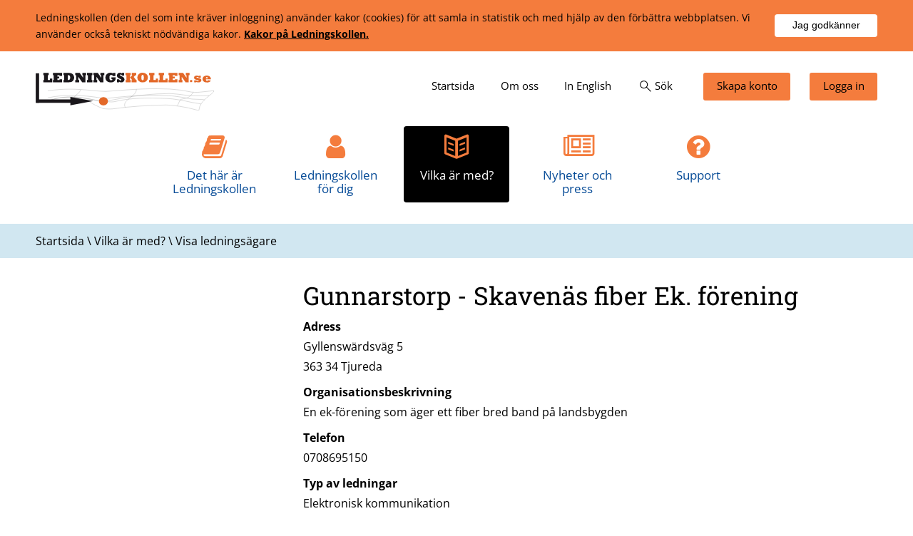

--- FILE ---
content_type: text/html; charset=utf-8
request_url: https://www.ledningskollen.se/Vilka-ar-med_/Visa-ledningsagare?Org=15592510
body_size: 10469
content:


<!DOCTYPE html>

<html id="uiHtml" xmlns="http://www.w3.org/1999/xhtml" lang="sv">
<head><meta charset="utf-8" /><meta name="og:type" content="website" /><meta content="Visa ledningsägare - Ledningskollen" property="og:title" /><meta content="Ledningskollen" property="og:site_name" /><meta name="twitter.card" content="summary" /><meta name="twitter.title" content="Visa ledningsägare - Ledningskollen" /><meta name="robots" content="index,follow" /><script type="application/ld+json">
	{"@context":"http://schema.org","@type":"WebPage","breadcrumb":{"@type":"BreadcrumbList","itemListElement":[{"@type":"ListItem","position":1,"item":{"@type":"Thing","@id":"https://www.ledningskollen.se/Vilka-ar-med_","name":"Vilka är med?"}},{"@type":"ListItem","position":2,"item":{"@type":"Thing","@id":"https://www.ledningskollen.se/Vilka-ar-med_/Visa-ledningsagare","name":"Visa ledningsägare"}}]},"dateModified":"2016-06-28T13:34:09","name":"Visa ledningsägare","url":"https://www.ledningskollen.se/Vilka-ar-med_/Visa-ledningsagare","description":""}
</script><meta name="DC.Language" content="sv" /><link href="/DynamixPublic/Images/32cad1f81382208ff03815ee4baac9ac6d191efa.png" rel="apple-touch-icon" sizes="57x57" /><link href="/DynamixPublic/Images/8a55cf675e44a11260f87eaafbdc105c36622e3d.png" rel="apple-touch-icon" sizes="60x60" /><link href="/DynamixPublic/Images/a7cf58f457b77e5c7335d37319cc63eb7545bca7.png" rel="apple-touch-icon" sizes="72x72" /><link href="/DynamixPublic/Images/0d61fd22151f43f68d6bca139c6b7feb746d5601.png" rel="apple-touch-icon" sizes="76x76" /><link href="/DynamixPublic/Images/193f3b93dca888b08e14296b48bddf5ddbd25c4c.png" rel="apple-touch-icon" sizes="114x114" /><link href="/DynamixPublic/Images/b62b41b725b34a1ac44a4e2d84848ddba4e7ea8d.png" rel="apple-touch-icon" sizes="120x120" /><link href="/DynamixPublic/Images/2f9d30a6ac140eeff0d90b1566bb7c7084f4003f.png" rel="apple-touch-icon" sizes="144x144" /><link href="/DynamixPublic/Images/0d86895dce986e630deb577acf8555ba6ed128c9.png" rel="apple-touch-icon" sizes="152x152" /><link href="/DynamixPublic/Images/1a926106358f9938dde3b48269ec5a0c1e3403d1.png" rel="apple-touch-icon" sizes="180x180" /><link href="/DynamixPublic/Images/0d86895dce986e630deb577acf8555ba6ed128c9.png" rel="apple-touch-icon-precomposed" sizes="152x152" /><meta name="application-name" content="Ledningskollen" /><meta name="msapplication-TileImage" content="/DynamixPublic/Images/2f9d30a6ac140eeff0d90b1566bb7c7084f4003f.png" /><meta name="msapplication-TileColor" content="#ffffff" /><meta name="msapplication-config" content="/favicon.ico?T=IeConfigXml" /><meta name="msapplication-square70x70logo" content="/DynamixPublic/Images/387280fe72734628c55650804728ab9a233e8e92.png" /><meta name="msapplication-square150x150logo" content="/DynamixPublic/Images/3c49665df95b91830bddd3da36aa3e7eaec93b7e.png" /><meta name="msapplication-square310x310logo" content="/DynamixPublic/Images/7a7967d9d8b952a38c5bca5a89f58777149e2c4c.png" /><link href="/DynamixPublic/Images/73f80bfdc2ab436f9165b23e30aef6a1e034d157.png" rel="icon" sizes="32x32" /><link href="/DynamixPublic/Images/f7442f173ec420c3fdec53148c23655b1d8c07c6.png" rel="icon" sizes="96x96" /><link href="/DynamixPublic/Images/387280fe72734628c55650804728ab9a233e8e92.png" rel="icon" sizes="128x128" /><meta name="viewport" content="width=device-width" /><meta http-equiv="Content-Security-Policy" content="script-src 'self' 'unsafe-inline'; upgrade-insecure-requests" />
<script type="text/javascript" src="/Ledningskollen/Templates2016/Js/jquery-3.6.3.min.js?T=638993235840000000"></script>
<script type="text/javascript" src="/DynamixPublic/Js/External/URI.min.js?T=638061996260000000"></script>
<script type="text/javascript" src="/Ledningskollen/Templates2016/Js/Ledningskollen.js?T=638993235840000000"></script>
<script type="text/javascript">
Ledningskollen.settings = {"search":"/Sok"};

</script>
<link rel="stylesheet" type="text/css" href="/Ledningskollen/Templates2016/Css/Style.min.css?T=638993235840000000" media="all" />
<link rel="stylesheet" type="text/css" href="/Ledningskollen/Templates2016/Fontello/css/fontello-icons.css?T=638993235840000000" media="all" />
<link rel="stylesheet" type="text/css" href="/Ledningskollen/Templates2016/Fontello/css/animation.css?T=637904619300000000" media="all" />
<title>
	Visa lednings&#228;gare - Ledningskollen
</title></head>
<body id="Body" class="Normal">
    <form method="post" action="/Vilka-ar-med_/Visa-ledningsagare?Org=15592510" id="ctl03">
<div class="aspNetHidden">
<input type="hidden" name="__EVENTTARGET" id="__EVENTTARGET" value="" />
<input type="hidden" name="__EVENTARGUMENT" id="__EVENTARGUMENT" value="" />
<input type="hidden" name="__VIEWSTATE" id="__VIEWSTATE" value="l4hw0PMaJY6F9JU591lHhP+CXuUgBNQCfx1Ta/F39wNvHcbmPdow5lWMnLxuSSOg/DIuadOAs5rGA+5lYEKWkZyn2AgzB8Oi0aK1C8f0KoGY4wpHRiBWKXcoO7zMBFu3Rs5u8VufOac0RJFE1R/GY3vwgMv3V8JjmdlccDIDyNdT8kC5tytvQcNPYtz+Cn3sWzvfJ0EROi6WZLZub9ZRqeA3dFOEzUIgj1UXq4Z9h17flRgP1q20ejMJqMNVfH3CVz+DRIYu+sCyU/Pb7TzwoUTKOHpOahjYbNZ+fBFM/PDitBZE0WHPeg6fojkmxDQpR7W6LJ0xORioR1VjF5X/ld6bYX1T6NLr865SBogQZ+bqcIjlCDQwnL4+eJ6+fLKRlGnvXQZsg3Sslpt1mrkZ/Myq1mYXwia6w+VOrNpE9YokyIFuO7lnB4efgVW8S7FlbK/CmP1FV/TlH7C6qRC97b97qm9MYnX4uiJ6+h+M7xUdEUpBUZawio99fHJ3+tKHT6URTNRr9x7uwasBNp9JBpmvHt8GXMeGVO9ugtaWwt5y+YOPm8yNl/mCJ1s2PnVBVL34QmkmugyDhaUcF+TBlQxaZgLrE6RY0U3IZGs9Ci5R4/Y5A++RImKtZp2qJmObaNLiQItmnD3B0brh1k7oojBWgr09pN8gu5I+4VW+JkpkXiHxTNCsaR+/rcM+NlTAd708FuJuIX8nirPYYZa1kJZKKFmnzlOHvF31y8pZFyDUrlNc05TMeNt65qW8i0uSlun03oYhdxtbzYv0q+xzzFenBoHwD99iZNWm0wU1xzxkdgeZMKI084FEEh5KwLu7rZf3cBzwh//5FleP96Hep3321KiPJMTTcRXXfzzBIaF7zR2TfnY/Pq7I2riJLiMN2mPh14NrnQEJw/EBfNOTX++nqKRw1qT45hQqMG8hs+q4bKUijFBdAOCJrwEBe1tzBfKekh8siAtvVRB194MnIFdZ7ZejMNDNRPryMk4nu9AVIcSOunrsj+kAqU9hDo5EO8XBXmzw5w87nPQGsIp2Mi94PAG/sWuSlZNAy3QKD2T/ieVsrY2WvWyMu1Rpdp69R5g2ozZLIcdYh10sblk46NuMa4STRm7ykfpKG08a3LPjXp1KzqjlIasCk8Shw0xID9UfuFU3yLANldfk5dBkwPKh/ArsKNf3KueLOwv9tL3mcbmXYozZO6NZdn+YpoM9D9qh6ABpz73z5m8MefAWBojU0eQOgpdK12FhcOvkejGvibNJbaWLFbprmRb9XE0SWRkhLAx95pv1BklAwojn3kazhmX6B5pxDcQ75HWTdMw=" />
</div>

<script type="text/javascript">
//<![CDATA[
var theForm = document.forms['ctl03'];
if (!theForm) {
    theForm = document.ctl03;
}
function __doPostBack(eventTarget, eventArgument) {
    if (!theForm.onsubmit || (theForm.onsubmit() != false)) {
        theForm.__EVENTTARGET.value = eventTarget;
        theForm.__EVENTARGUMENT.value = eventArgument;
        theForm.submit();
    }
}
//]]>
</script>


<div class="aspNetHidden">

	<input type="hidden" name="__VIEWSTATEGENERATOR" id="__VIEWSTATEGENERATOR" value="1CED9089" />
	<input type="hidden" name="__EVENTVALIDATION" id="__EVENTVALIDATION" value="O90Th55HvLafaWbqzSmXlVwjfON39S5p77FLHCpC8thZtg2x56tOXF68rjeZJoY29boVElv3vwoJDtulUtIVcwzIiH933NVv8JmDfhaGF/nISBxiqURHVXGk38gL8PY7d4fK6u0FjWDZE8JVrjZ2E9JZ0rxc3b1PA/ykJZgNhUMjl/JML4cFHCTElXgWt4FZWGKOMixyMROf7iDM83y4TqgjMaEjnxHp12DR26ctE0s=" />
</div>

        <div class="Outline">
            <div class="ResponsiveMenu"><div class="QuickNav"><a class="Button CreateAccount" title="Information för dig som vill bli användare" href="https://idp.ledningskollen.se/account/create"><span class="Icon icon-user-add">Skapa konto</span></a><a class="Button Login" href="https://idp.ledningskollen.se"><span class="Icon icon-user-1">Logga in</span></a><div class="SearchBox"><div class="SearchForm"><label for="ctl04_ctl00_ctl02_searchBox">Sök</label><label for="ctl04_ctl00_ctl02_searchBox">Sök</label><input id="ctl04_ctl00_ctl02_searchBox" class="TextBox" type="text" autocomplete="off" autocapitalize="off" spellcheck="false" /><input type="submit" name="ctl00$ctl04$ctl00$ctl02$ctl04" value="Sök" class="Button" aria-haspopup="true" aria-expanded="false" aria-controls="ctl04_ctl00_ctl02_ctl05" /></div><div id="ctl04_ctl00_ctl02_ctl05" class="Results"><div class="FaqMatches"></div><div class="PageMatches"></div><p class="Normal MoreMatches"><a href="javascript:__doPostBack(&#39;ctl00$ctl04$ctl00$ctl02$ctl05$ctl02$ctl00&#39;,&#39;&#39;)">Fler s&#246;ksvar<span class="icon-right-open"></span></a></p></div></div></div><div class="ResponsiveNav"><nav aria-label="Huvudmeny"><ul role="menubar" class="Level--1"><li role="none"><a role="menuitem" href="/">Startsida</a></li><li role="none"><a role="menuitem" href="/Det-har-ar-Ledningskollen">Det h&#228;r &#228;r Ledningskollen</a><button class="Expand icon-plus" aria-haspopup="true" aria-expanded="false"><span class="HiddenVisually ShowChild">Visa undermenyer</span><span class="HiddenVisually HideChild">D&#246;lj undermenyer</span></button><ul class="Level--2"><li role="none"><a role="menuitem" href="/Det-har-ar-Ledningskollen/Bli-anvandare">Bli anv&#228;ndare</a></li><li role="none"><a role="menuitem" href="/Det-har-ar-Ledningskollen/5-enkla-steg-_-sa-funkar-Ledningskollen">5 enkla steg – s&#229; funkar Ledningskollen</a></li><li role="none"><a role="menuitem" href="/Det-har-ar-Ledningskollen/Ga-med-i-Ledningskollen-som-ledningsagare">G&#229; med i Ledningskollen som lednings&#228;gare</a></li><li role="none"><a role="menuitem" href="/Det-har-ar-Ledningskollen/De-olika-arendetyperna">De olika &#228;rendetyperna</a></li><li role="none"><a role="menuitem" href="/Det-har-ar-Ledningskollen/Samlingskartor">Samlingskartor</a></li><li role="none"><a role="menuitem" href="/Det-har-ar-Ledningskollen/Ledningsagarmodulen">Lednings&#228;garmodulen</a></li><li role="none"><a role="menuitem" href="/Det-har-ar-Ledningskollen/api">Systemintegration via API</a></li><li role="none"><a role="menuitem" href="/Det-har-ar-Ledningskollen/Robust-fiber">Robust fiber</a></li></ul></li><li role="none"><a role="menuitem" href="/Ledningskollen-for-dig">Ledningskollen f&#246;r dig</a><button class="Expand icon-plus" aria-haspopup="true" aria-expanded="false"><span class="HiddenVisually ShowChild">Visa undermenyer</span><span class="HiddenVisually HideChild">D&#246;lj undermenyer</span></button><ul class="Level--2"><li role="none"><a role="menuitem" href="/Ledningskollen-for-dig/Gravare-eller-entreprenor">Gr&#228;vare eller entrepren&#246;r</a><button class="Expand icon-plus" aria-haspopup="true" aria-expanded="false"><span class="HiddenVisually ShowChild">Visa undermenyer</span><span class="HiddenVisually HideChild">D&#246;lj undermenyer</span></button><ul class="Level--3"><li role="none"><a role="menuitem" href="/Ledningskollen-for-dig/Gravare-eller-entreprenor/Sa-fungerar-Ledningskollen-for-den-som-ska-grava">S&#229; fungerar Ledningskollen f&#246;r den som ska gr&#228;va</a></li></ul></li><li role="none"><a role="menuitem" href="/Ledningskollen-for-dig/Grava-pa-egen-tomt">Gr&#228;va p&#229; egen tomt</a><button class="Expand icon-plus" aria-haspopup="true" aria-expanded="false"><span class="HiddenVisually ShowChild">Visa undermenyer</span><span class="HiddenVisually HideChild">D&#246;lj undermenyer</span></button><ul class="Level--3"><li role="none"><a role="menuitem" href="/Ledningskollen-for-dig/Grava-pa-egen-tomt/Sa-fungerar-Ledningskollen-for-den-som-ska-grava-pa-egen-tomt">S&#229; fungerar Ledningskollen f&#246;r den som ska gr&#228;va p&#229; egen tomt</a></li></ul></li><li role="none"><a role="menuitem" href="/Ledningskollen-for-dig/Ledningsagare">Lednings&#228;gare</a><button class="Expand icon-plus" aria-haspopup="true" aria-expanded="false"><span class="HiddenVisually ShowChild">Visa undermenyer</span><span class="HiddenVisually HideChild">D&#246;lj undermenyer</span></button><ul class="Level--3"><li role="none"><a role="menuitem" href="/Ledningskollen-for-dig/Ledningsagare/Sa-fungerar-Ledningskollen-for-ledningsagare">S&#229; fungerar Ledningskollen f&#246;r lednings&#228;gare</a></li><li role="none"><a role="menuitem" href="/Ledningskollen-for-dig/Ledningsagare/Ga-med-i-Ledningskollen-som-ledningsagare">G&#229; med i Ledningskollen som lednings&#228;gare</a></li></ul></li><li role="none"><a role="menuitem" href="/Ledningskollen-for-dig/Byanat">Byan&#228;t</a><button class="Expand icon-plus" aria-haspopup="true" aria-expanded="false"><span class="HiddenVisually ShowChild">Visa undermenyer</span><span class="HiddenVisually HideChild">D&#246;lj undermenyer</span></button><ul class="Level--3"><li role="none"><a role="menuitem" href="/Ledningskollen-for-dig/Byanat/Ledningskollen-for-byanat">Ledningskollen f&#246;r byan&#228;t</a></li><li role="none"><a role="menuitem" href="/Ledningskollen-for-dig/Byanat/Byanatsprocessen">Byan&#228;tsprocessen</a></li></ul></li><li role="none"><a role="menuitem" href="/Ledningskollen-for-dig/Lag-om-atgarder-for-utbyggnad-av-bredbandsnat">Lag om &#229;tg&#228;rder f&#246;r utbyggnad av bredbandsn&#228;t</a><button class="Expand icon-plus" aria-haspopup="true" aria-expanded="false"><span class="HiddenVisually ShowChild">Visa undermenyer</span><span class="HiddenVisually HideChild">D&#246;lj undermenyer</span></button><ul class="Level--3"><li role="none"><a role="menuitem" href="/Ledningskollen-for-dig/Lag-om-atgarder-for-utbyggnad-av-bredbandsnat/Ledningskollen-for-bredbandsutbyggare">Ledningskollen f&#246;r bredbandsutbyggare</a></li><li role="none"><a role="menuitem" href="/Ledningskollen-for-dig/Lag-om-atgarder-for-utbyggnad-av-bredbandsnat/Ledningskollen-for-natinnehavare">Ledningskollen f&#246;r n&#228;tinnehavare</a></li></ul></li><li role="none"><a role="menuitem" href="/Ledningskollen-for-dig/Kommun">Kommun</a><button class="Expand icon-plus" aria-haspopup="true" aria-expanded="false"><span class="HiddenVisually ShowChild">Visa undermenyer</span><span class="HiddenVisually HideChild">D&#246;lj undermenyer</span></button><ul class="Level--3"><li role="none"><a role="menuitem" href="/Ledningskollen-for-dig/Kommun/Ledningskollen-for-kommuner">Ledningskollen f&#246;r kommuner</a></li></ul></li><li role="none"><a role="menuitem" href="/Ledningskollen-for-dig/Planerare-eller-projektor">Planerare eller projekt&#246;r</a><button class="Expand icon-plus" aria-haspopup="true" aria-expanded="false"><span class="HiddenVisually ShowChild">Visa undermenyer</span><span class="HiddenVisually HideChild">D&#246;lj undermenyer</span></button><ul class="Level--3"><li role="none"><a role="menuitem" href="/Ledningskollen-for-dig/Planerare-eller-projektor/Sa-fungerar-Ledningskollen-for-den-som-planerar-markarbete">S&#229; fungerar Ledningskollen f&#246;r den som planerar markarbete</a></li></ul></li><li role="none"><a role="menuitem" href="/Ledningskollen-for-dig/bredbandsutbyggnad">Involverad i bredbandsutbyggnad</a><button class="Expand icon-plus" aria-haspopup="true" aria-expanded="false"><span class="HiddenVisually ShowChild">Visa undermenyer</span><span class="HiddenVisually HideChild">D&#246;lj undermenyer</span></button><ul class="Level--3"><li role="none"><a role="menuitem" href="/Ledningskollen-for-dig/bredbandsutbyggnad/Anvanda-Ledningskollen-for-att-kartlagga-mojligheter-till-bredbandsutbyggnad">Anv&#228;nda Ledningskollen f&#246;r att kartl&#228;gga m&#246;jligheter till bredbandsutbyggnad</a></li></ul></li></ul></li><li role="none"><a role="menuitem" href="/Vilka-ar-med_">Vilka &#228;r med?</a></li><li role="none"><a role="menuitem" href="/Nyheter-och-press">Nyheter och press</a><button class="Expand icon-plus" aria-haspopup="true" aria-expanded="false"><span class="HiddenVisually ShowChild">Visa undermenyer</span><span class="HiddenVisually HideChild">D&#246;lj undermenyer</span></button><ul class="Level--2"><li role="none"><a role="menuitem" href="/Nyheter-och-press/Press">Press</a></li><li role="none"><a role="menuitem" href="/Nyheter-och-press/Nyhetsbrev">Nyhetsbrev</a><button class="Expand icon-plus" aria-haspopup="true" aria-expanded="false"><span class="HiddenVisually ShowChild">Visa undermenyer</span><span class="HiddenVisually HideChild">D&#246;lj undermenyer</span></button><ul class="Level--3"><li role="none"><a role="menuitem" href="/Nyheter-och-press/Nyhetsbrev/Nyhetsbrev-juni-2025">Nyhetsbrev juni 2025</a></li><li role="none"><a role="menuitem" href="/Nyheter-och-press/Nyhetsbrev/Nyhetsbrev-december-2024">Nyhetsbrev december 2024</a></li><li role="none"><a role="menuitem" href="/Nyheter-och-press/Nyhetsbrev/Nyhetsbrev-juni-2024">Nyhetsbrev juni 2024</a></li><li role="none"><a role="menuitem" href="/Nyheter-och-press/Nyhetsbrev/Nyhetsbrev-augusti-september-2023">Nyhetsbrev augusti-september 2023</a></li><li role="none"><a role="menuitem" href="/Nyheter-och-press/Nyhetsbrev/Nyhetsbrev-april-2023">Nyhetsbrev april 2023</a></li><li role="none"><a role="menuitem" href="/Nyheter-och-press/Nyhetsbrev/Nyhetsbrev-oktober-november-2022">Nyhetsbrev oktober-november 2022</a></li><li role="none"><a role="menuitem" href="/Nyheter-och-press/Nyhetsbrev/Nyhetsbrev-maj-juni-2022">Nyhetsbrev maj-juni 2022</a></li><li role="none"><a role="menuitem" href="/Nyheter-och-press/Nyhetsbrev/Nyhetsbrev-december-2021">Nyhetsbrev december 2021</a></li><li role="none"><a role="menuitem" href="/Nyheter-och-press/Nyhetsbrev/Nyhetsbrev-juli-2021">Nyhetsbrev juli 2021</a></li><li role="none"><a role="menuitem" href="/Nyheter-och-press/Nyhetsbrev/Nyhetsbrev-december-2020">Nyhetsbrev december 2020</a></li><li role="none"><a role="menuitem" href="/Nyheter-och-press/Nyhetsbrev/Nyhetsbrev-juni-2020">Nyhetsbrev juni 2020</a></li><li role="none"><a role="menuitem" href="/Nyheter-och-press/Nyhetsbrev/Nyhetsbrev-mars-2020">Nyhetsbrev mars 2020</a></li><li role="none"><a role="menuitem" href="/Nyheter-och-press/Nyhetsbrev/Nyhetsbrev-december-2019">Nyhetsbrev december 2019</a></li><li role="none"><a role="menuitem" href="/Nyheter-och-press/Nyhetsbrev/Nyhetsbrev-september-2019">Nyhetsbrev september 2019</a></li><li role="none"><a role="menuitem" href="/Nyheter-och-press/Nyhetsbrev/Nyhetsbrev-juni-2019">Nyhetsbrev juni 2019</a></li><li role="none"><a role="menuitem" href="/Nyheter-och-press/Nyhetsbrev/Nyhetsbrev-april-2019">Nyhetsbrev april 2019</a></li><li role="none"><a role="menuitem" href="/Nyheter-och-press/Nyhetsbrev/Nyhetsbrev-december-2018">Nyhetsbrev december 2018</a></li><li role="none"><a role="menuitem" href="/Nyheter-och-press/Nyhetsbrev/Nyhetsbrev-juni-2018">Nyhetsbrev juni 2018</a></li><li role="none"><a role="menuitem" href="/Nyheter-och-press/Nyhetsbrev/Nyhetsbrev-december-2017">Nyhetsbrev december 2017</a></li><li role="none"><a role="menuitem" href="/Nyheter-och-press/Nyhetsbrev/Nyhetsbrev-september-2017">Nyhetsbrev september 2017</a></li><li role="none"><a role="menuitem" href="/Nyheter-och-press/Nyhetsbrev/Nyhetsbrev-juni-2017">Nyhetsbrev juni 2017</a></li><li role="none"><a role="menuitem" href="/Nyheter-och-press/Nyhetsbrev/Nyhetsbrev-april-2017">Nyhetsbrev april 2017</a></li><li role="none"><a role="menuitem" href="/Nyheter-och-press/Nyhetsbrev/Nyhetsbrev-december-2016">Nyhetsbrev december 2016</a></li><li role="none"><a role="menuitem" href="/Nyheter-och-press/Nyhetsbrev/Nyhetsbrev-juli-2016">Nyhetsbrev juli 2016</a></li><li role="none"><a role="menuitem" href="/Nyheter-och-press/Nyhetsbrev/Nyhetsbrev-februari-2016">Nyhetsbrev februari 2016</a></li><li role="none"><a role="menuitem" href="/Nyheter-och-press/Nyhetsbrev/Nyhetsbrev-juni-2015">Nyhetsbrev juni 2015</a></li><li role="none"><a role="menuitem" href="/Nyheter-och-press/Nyhetsbrev/Nyhetsbrev-mars-2015">Nyhetsbrev mars 2015</a></li><li role="none"><a role="menuitem" href="/Nyheter-och-press/Nyhetsbrev/Nyhetsbrev-december-2014">Nyhetsbrev december 2014</a></li><li role="none"><a role="menuitem" href="/Nyheter-och-press/Nyhetsbrev/Nyhetsbrev-oktober-2014">Nyhetsbrev oktober 2014</a></li><li role="none"><a role="menuitem" href="/Nyheter-och-press/Nyhetsbrev/Avsluta-prenumeration">Avsluta prenumeration</a></li></ul></li><li role="none"><a role="menuitem" href="/Nyheter-och-press/Profil-_-marknadsforing">Profil &amp; marknadsf&#246;ring</a></li><li role="none"><a role="menuitem" href="/Nyheter-och-press/Informationsmaterial">Informationsmaterial</a></li><li role="none"><a role="menuitem" href="/Nyheter-och-press/Uppdateringar/Version-9-0-0">Uppdateringar</a><button class="Expand icon-plus" aria-haspopup="true" aria-expanded="false"><span class="HiddenVisually ShowChild">Visa undermenyer</span><span class="HiddenVisually HideChild">D&#246;lj undermenyer</span></button><ul class="Level--3"><li role="none"><a role="menuitem" href="/Nyheter-och-press/Uppdateringar/Arkiv">Arkiv</a></li></ul></li></ul></li><li role="none"><a role="menuitem" href="/Support">Support</a><button class="Expand icon-plus" aria-haspopup="true" aria-expanded="false"><span class="HiddenVisually ShowChild">Visa undermenyer</span><span class="HiddenVisually HideChild">D&#246;lj undermenyer</span></button><ul class="Level--2"><li role="none"><a role="menuitem" href="/Support/Jag-ska-grava">Jag ska gr&#228;va</a><button class="Expand icon-plus" aria-haspopup="true" aria-expanded="false"><span class="HiddenVisually ShowChild">Visa undermenyer</span><span class="HiddenVisually HideChild">D&#246;lj undermenyer</span></button><ul class="Level--3"><li role="none"><a role="menuitem" href="/Support/Jag-ska-grava/Skapa-konto">Skapa konto</a></li><li role="none"><a role="menuitem" href="/Support/Jag-ska-grava/Hjalp-med-konto">Hj&#228;lp med konto</a></li><li role="none"><a role="menuitem" href="/Support/Jag-ska-grava/Skapa-arende">Skapa &#228;rende</a></li><li role="none"><a role="menuitem" href="/Support/Jag-ska-grava/Folja-ditt-arende">F&#246;lja ditt &#228;rende</a></li><li role="none"><a role="menuitem" href="/Support/Jag-ska-grava/Personuppgifter-och-integritet">Personuppgifter och integritet</a></li><li role="none"><a role="menuitem" href="/Support/Jag-ska-grava/Jag-har-gravt-av-en-ledning">Jag har gr&#228;vt av en ledning</a></li><li role="none"><a role="menuitem" href="/Support/Jag-ska-grava/Ar-Ledningskollen-gratis_">&#196;r Ledningskollen gratis?</a></li></ul></li><li role="none"><a role="menuitem" href="/Support/Ledningsagare">Lednings&#228;gare</a><button class="Expand icon-plus" aria-haspopup="true" aria-expanded="false"><span class="HiddenVisually ShowChild">Visa undermenyer</span><span class="HiddenVisually HideChild">D&#246;lj undermenyer</span></button><ul class="Level--3"><li role="none"><a role="menuitem" href="/Support/Ledningsagare/Skapa-konto-(ledningsagare)">Skapa konto (lednings&#228;gare)</a></li><li role="none"><a role="menuitem" href="/Support/Ledningsagare/Besvara-arenden">Besvara &#228;renden</a></li><li role="none"><a role="menuitem" href="/Support/Ledningsagare/Administrera-omraden">Administrera omr&#229;den</a></li><li role="none"><a role="menuitem" href="/Support/Ledningsagare/Administrera-anvandare">Administrera anv&#228;ndare</a></li><li role="none"><a role="menuitem" href="/Support/Ledningsagare/Ledningsagarmodulen">Lednings&#228;garmodulen</a></li><li role="none"><a role="menuitem" href="/Support/Ledningsagare/Statistik">Statistik</a></li><li role="none"><a role="menuitem" href="/Support/Ledningsagare/Ga-med-i-Ledningskollen-som-ledningsagare">G&#229; med i Ledningskollen som lednings&#228;gare</a></li><li role="none"><a role="menuitem" href="/Support/Ledningsagare/Avsluta-konto">Avsluta konto</a></li><li role="none"><a role="menuitem" href="/Support/Ledningsagare/FAQ-om-sakerhet">FAQ om s&#228;kerhet</a></li></ul></li><li role="none"><a role="menuitem" href="/Support/Kontakt-_-dokumentation">Kontakt &amp; dokumentation</a><button class="Expand icon-plus" aria-haspopup="true" aria-expanded="false"><span class="HiddenVisually ShowChild">Visa undermenyer</span><span class="HiddenVisually HideChild">D&#246;lj undermenyer</span></button><ul class="Level--3"><li role="none"><a role="menuitem" href="/Support/Kontakt-_-dokumentation/Snabbmanualer">Snabbmanualer</a></li><li role="none"><a role="menuitem" href="/Support/Kontakt-_-dokumentation/Instruktionsfilmer">Instruktionsfilmer</a></li><li role="none"><a role="menuitem" href="/Support/Kontakt-_-dokumentation/Kontakt">Kontakt</a></li><li role="none"><a role="menuitem" href="/Support/Kontakt-_-dokumentation/Manualer-och-dokumentation">Manualer och dokumentation</a></li><li role="none"><a role="menuitem" href="/Support/Kontakt-_-dokumentation/API">API</a></li></ul></li></ul></li><li role="none"><a role="menuitem" href="/Om-oss">Om oss</a><button class="Expand icon-plus" aria-haspopup="true" aria-expanded="false"><span class="HiddenVisually ShowChild">Visa undermenyer</span><span class="HiddenVisually HideChild">D&#246;lj undermenyer</span></button><ul class="Level--2"><li role="none"><a role="menuitem" href="/Om-oss/Organisation">Organisation</a></li><li role="none"><a role="menuitem" href="/Om-oss/Lankar">L&#228;nkar</a></li><li role="none"><a role="menuitem" href="/Om-oss/Introduktionsfilm-om-Ledningskollen">Introduktionsfilm om Ledningskollen</a></li><li role="none"><a role="menuitem" href="/Om-oss/Om-webbplatsen">Om webbplatsen</a></li></ul></li><li role="none"><a role="menuitem" href="/In-English/Introducing-Ledningskollen">In English</a></li></ul></nav></div></div>

        <div class="OutlineInner">
        
        <div class="CookieInfo Row Bg--Gray  Row--NarrowPadding">
	<div class="Content">
		<div class="CookieInfoText">
			<div class="Message">
				<p>Ledningskollen (den del som inte kr&#228;ver inloggning) anv&#228;nder kakor (cookies) f&#246;r att samla in statistik och med hj&#228;lp av den f&#246;rb&#228;ttra webbplatsen. Vi anv&#228;nder ocks&#229; tekniskt n&#246;dv&#228;ndiga kakor. <a href="/Om-kakor-(cookies)">Kakor på Ledningskollen.</a></p>
			</div><input type="hidden" name="ctl00$ctl06$ctl05" /><input type="submit" name="ctl00$ctl06$ctl06" value="Jag godkänner" class="Button cookieAccept" />
		</div>
	</div>
</div>
        <header class="Top Row Bg--White">
            <div class="Content">
                <div class="OpenResponsiveMenu">
                    <button aria-haspopup="true" aria-expanded="false"> <span class="HiddenVisually ShowChild">Visa meny</span><span class="HiddenVisually HideChild">Dölj meny</span> </button> 
                </div>
                <div class="Logo"><a href="/" id="uiLogoLink"><img src="/Ledningskollen/Templates2016/Images/Ledningskollen-Logotype.svg" alt="Till ledningskollens startsida" width="250" style="aspect-ratio:75/16;"/></a></div>
                <a href="#ContentLink" class="ToContent">Till innehåll (tryck Enter)</a>
                <div class="ExtraNav"><nav aria-label="Lilla menyn" class="Nav QuickNav"><ul role="menubar"><li class="Home" role="none"><a role="menuitem" href="/"><span class="Text">Startsida</span></a></li><li role="none"><a role="menuitem" href="/Om-oss"><span class="Text">Om oss</span></a></li><li role="none"><a role="menuitem" href="/In-English/Introducing-Ledningskollen"><span class="Text">In English</span></a></li><li class="Search" role="none"><a role="menuitem" href="../Ledningskollen/Templates2016/#"><svg class="Icon" xmlns ="http://www.w3.org/2000/svg" height="48" width="48" viewBox="0 0 48 48"><path d="m39.55 41.1-13-12.95q-1.5 1.3-3.475 2.025-1.975.725-4.125.725-5.1 0-8.625-3.525Q6.8 23.85 6.8 18.8q0-5 3.525-8.525Q13.85 6.75 18.9 6.75q5.05 0 8.575 3.525Q31 13.8 31 18.8q0 2.1-.725 4.1-.725 2-2.075 3.6l13 12.95Zm-20.6-12.45q4.05 0 6.9-2.875Q28.7 22.9 28.7 18.8t-2.85-6.95Q23 9 18.95 9q-4.15 0-7 2.85Q9.1 14.7 9.1 18.8t2.85 6.975q2.85 2.875 7 2.875Z" /></svg><span class="Text">S&#246;k</span></a><div class="SearchBox Box Bg--Gray"><div class="SearchForm"><label for="ctl07_ctl00_ctl08_searchBox">Sök</label><input id="ctl07_ctl00_ctl08_searchBox" class="TextBox" type="text" autocomplete="off" autocapitalize="off" spellcheck="false" /><input type="submit" name="ctl00$ctl07$ctl00$ctl08$ctl05" value="Sök" class="Button" aria-haspopup="true" aria-expanded="false" aria-controls="ctl07_ctl00_ctl08_ctl06" /></div><div id="ctl07_ctl00_ctl08_ctl06" class="Results"><div class="FaqMatches"></div><div class="PageMatches"></div><p class="Normal MoreMatches"><a href="javascript:__doPostBack(&#39;ctl00$ctl07$ctl00$ctl08$ctl06$ctl02$ctl00&#39;,&#39;&#39;)">Fler s&#246;ksvar<span class="icon-right-open"></span></a></p></div></div></li></ul></nav><nav class="Nav AccountNav"><ul role="menubar"><li class="CreateAccount" role="none"><a role="menuitem" class="Dx-Link Dx-Link--Url" title="Information för dig som vill bli användare" href="https://idp.ledningskollen.se/account/create"><span class="Text">Skapa konto</span></a></li><li class="Login" role="none"><a role="menuitem" class="Dx-Link Dx-Link--Url" href="https://idp.ledningskollen.se"><span class="Text">Logga in</span></a></li></ul></nav></div>
                <nav aria-label="Övermeny" class="MainNav"><ul role="menubar"><li role="none"><a role="menuitem" href="/Det-har-ar-Ledningskollen"><span class="Icon icon-book"></span><span class="Text">Det h&#228;r &#228;r Ledningskollen</span></a></li><li role="none"><a role="menuitem" href="/Ledningskollen-for-dig"><span class="Icon icon-user"></span><span class="Text">Ledningskollen f&#246;r dig</span></a></li><li class="Selected" role="none"><a role="menuitem" href="/Vilka-ar-med_"><span class="Icon icon-book-open"></span><span class="Text">Vilka &#228;r med?</span></a></li><li role="none"><a role="menuitem" href="/Nyheter-och-press"><span class="Icon icon-newspaper"></span><span class="Text">Nyheter och press</span></a></li><li role="none"><a role="menuitem" href="/Support"><span class="Icon icon-help-circled"></span><span class="Text">Support</span></a></li><li class="MainNavCreateAccount" role="none"><a role="menuitem" class="Dx-Link Dx-Link--Url" title="Information för dig som vill bli användare" href="https://idp.ledningskollen.se/account/create"><span class="Icon icon-user-add"></span><span class="Text">Skapa konto</span></a></li></ul></nav>
            </div>            
        </header>

            
        <a name="ContentLink" id="ContentLink" class="ContentLink"></a>
        
    <div class="Row Bg--Blue Row--MinPadding">
        <nav aria-label="Breadcrumb" class="Content Breadcrumbs"><a itemprop="url" href="/"><span itemprop="title">Startsida</span></a> \ <a itemprop="url" href="/Vilka-ar-med_"><span itemprop="title">Vilka &#228;r med?</span></a> \ <a itemprop="url" aria-current="page" href="/Vilka-ar-med_/Visa-ledningsagare"><span itemprop="title">Visa lednings&#228;gare</span></a></nav>
    </div>
    <div class="Row Bg--White">
        <div class="Content">
            <nav class="LeftNav Col Col--5"></nav>
            <main class="Col Col--11 Col--Last Content1">
                <div data-dx-appearance-settings="11207770" class="ContentItem"><div class="ViewOrganization"><h1 class="Headline1">Gunnarstorp - Skaven&#228;s fiber Ek. f&#246;rening</h1><ul><li><label>Adress</label><span>Gyllensw&#228;rdsv&#228;g 5<br />363 34 Tjureda</span></li><li><label>Organisationsbeskrivning</label><span>En ek-f&#246;rening som &#228;ger ett fiber bred band p&#229; landsbygden</span></li><li><label>Telefon</label><span>0708695150</span></li><li><label>Typ av ledningar</label><span>Elektronisk kommunikation</span></li></ul><h2 class="Headline2">Geografiskt omr&#229;de</h2><ul><li><label>L&#228;n</label><span>J&#246;nk&#246;pings l&#228;n, Kronobergs l&#228;n</span></li><li><label>Kommuner</label><span>Alvesta, Lessebo, S&#228;vsj&#246;, Tingsryd, Uppvidinge, Vetlanda, V&#228;xj&#246;</span></li></ul></div></div>
                
                

                <div class="BottomInfo">
                    
                    

                </div>
            </main>
        </div>
    </div>




        <footer class="Row Footer Bg--Brown Row--NarrowPadding">
            <div class="Content">
                <div class="Col Col--10 Left">
                    <h2 class="Headline2">Vad kan vi hj&#228;lpa dig med?</h2><div class="IconList"><ul><li><a href="/Ledningskollen-for-dig/Grava-pa-egen-tomt/Sa-fungerar-Ledningskollen-for-den-som-ska-grava-pa-egen-tomt"><span class="Icon icon-location"></span><span class="Text">Jag ska gr&#228;va p&#229; min egen tomt och vill veta var ledningarna finns</span></a></li><li><a href="/Support/Kontakt-_-dokumentation/Snabbmanualer/Gor-ledningsanvisningsarende-som-professionell-anvandare"><span class="Icon icon-location"></span><span class="Text">Jag &#228;r proffs, ska gr&#228;va och vill veta var ledningarna finns</span></a></li><li><a href="/Support/Kontakt-_-dokumentation/Instruktionsfilmer"><span class="Icon icon-play-circled"></span><span class="Text">Jag vill se en instruktionsfilm</span></a></li><li><a href="/Support/Kontakt-_-dokumentation/Snabbmanualer/Gor-projekteringsarende"><span class="Icon icon-flow-tree"></span><span class="Text">Jag vill ha underlag f&#246;r projektering</span></a></li><li><a href="/Support/Kontakt-_-dokumentation/Manualer-och-dokumentation"><span class="Icon icon-book-open"></span><span class="Text">Jag vill l&#228;sa eller ladda ner en manual</span></a></li><li><a href="/Support"><span class="Icon icon-search"></span><span class="Text">Jag vill s&#246;ka i Fr&#229;gor &amp; Svar</span></a></li><li><a href="/Vilka-ar-med_"><span class="Icon icon-search"></span><span class="Text">Jag vill s&#246;ka efter en lednings&#228;gare</span></a></li><li><a href="/Support/Kontakt-_-dokumentation/Kontakt"><span class="Icon icon-right-open"></span><span class="Text">Jag vill kontakta anv&#228;ndarst&#246;d</span></a></li></ul></div>
                </div>
                <div class="Col Col--6 Col--Last Right">
                    <div class="NewsList Box Bg--Brown2"><h2 class="Headline2">Aktuellt</h2><ul><li><div class="Text"><a href="/Nyheter-och-press/Nyheter/16-nya-ledningsagare-maj_november">16 nya lednings&#228;gare maj–november</a><span> 15 dec</span></div></li><li><div class="Text"><a href="/Nyheter-och-press/Nyheter/Ledningskollen-lanserar-ny-arendetyp-_-akut-ledningsanvisning">Ledningskollen lanserar ny &#228;rendetyp – akut ledningsanvisning</a><span> 16 okt</span></div></li><li><div class="Text"><a href="/Nyheter-och-press/Nyheter/Tidningen-Energi-skriver-om-Ledningskollen">Tidningen Energi skriver om Ledningskollen</a><span> 04 sep</span></div></li></ul><p class="ToArchive"><a class="Dx-Link Dx-Link--Page" href="/Nyheter-och-press/Nyheter">Fler nyheter<span class="icon-right-open"></span></a></p></div>
                </div>
            </div>
        </footer>

        <footer class="Row Footer2 Bg--Brown Row--NoPadding">
            <div class="Content Address"><p>Ledningskollen drivs av Post- och telestyrelsen (PTS) och finansieras av PTS, Svenska kraftn&#228;t och Trafikverket<span class="Links"><span><a class="Dx-Link Dx-Link--Page" href="/Om-oss">Om oss</a></span><span><a class="Dx-Link Dx-Link--Page" href="/In-English/Introducing-Ledningskollen">In English</a></span><span><a class="Dx-Link Dx-Link--Page" title="Information om hur webbplatsen fungerar och dess tillgänglighet" href="/Om-oss/Om-webbplatsen">Kakor och tillg&#228;nglighet</a></span><span><a class="Dx-Link Dx-Link--Page" title="Information om hur Ledningskollen hanterar personuppgifter" href="/Ledningskollens-hantering-av-personuppgifter">Personuppgifter</a></span><span><a class="Dx-Link Dx-Link--Url" title="Följ oss på Facebook" href="https://www.facebook.com/Ledningskollen/">F&#246;lj oss p&#229; Facebook</a></span></span></p></div>
        </footer>
        </div>
        </div>


    </form>
</body>
</html>
